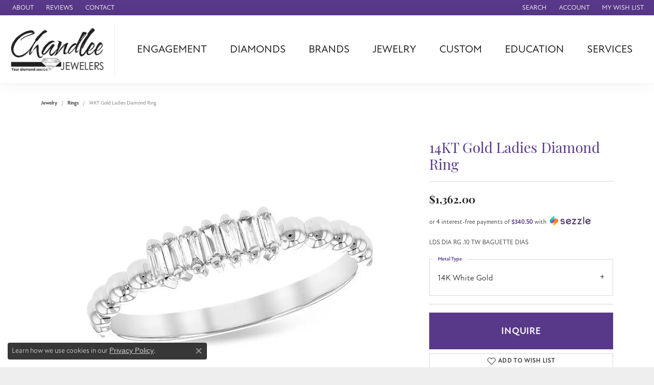

--- FILE ---
content_type: text/css
request_url: https://v6master-brooks.shopfinejewelry.com/js/build/components/login/css/login.min.css?t=chandleejewelers24477
body_size: -359
content:
/* see scss/global/login */

/*# sourceMappingURL=login.css.map */
